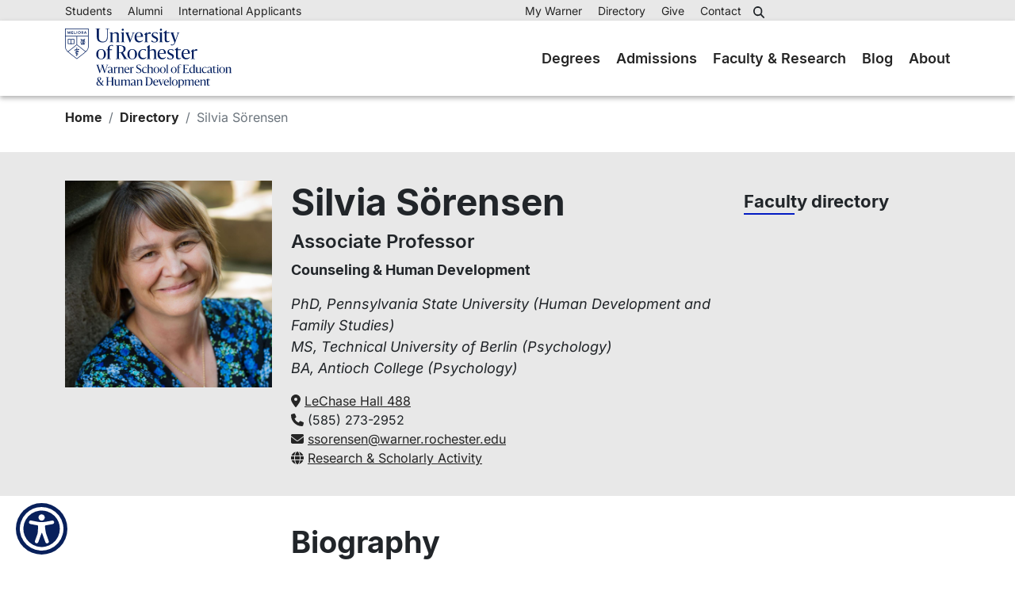

--- FILE ---
content_type: text/html; charset=UTF-8
request_url: https://www.warner.rochester.edu/directory/silvia-sorensen
body_size: 7345
content:

<!DOCTYPE html>
<html lang="en" dir="ltr" prefix="og: https://ogp.me/ns#">
  <head>
    <meta charset="utf-8" />
<style>body #backtotop {background: #001E5F;border-color: #000000;color: #FFFFFF;}body #backtotop:hover { background: #FFD82B; border-color: #FFD82B; }</style>
<meta name="description" content="BiographySilvia Sörensen is a researcher and teacher in human development with particular interests in facilitating well-being among vulnerable older adults and their families." />
<link rel="canonical" href="https://www.warner.rochester.edu/directory/silvia-sorensen" />
<meta property="og:site_name" content="Warner School of Education - University of Rochester" />
<meta property="og:type" content="Content" />
<meta property="og:url" content="https://www.warner.rochester.edu/directory/silvia-sorensen" />
<meta property="og:title" content="Silvia Sörensen" />
<meta property="og:description" content="BiographySilvia Sörensen is a researcher and teacher in human development with particular interests in facilitating well-being among vulnerable older adults and their families." />
<meta property="og:image" content="https://www.warner.rochester.edu/sites/default/files/2023-02/Silvia%20Sorensen.jpg" />
<meta property="og:image:url" content="https://www.warner.rochester.edu/sites/default/files/2023-02/Silvia%20Sorensen.jpg" />
<meta property="og:image:width" content="1080" />
<meta property="og:image:height" content="1080" />
<meta property="og:updated_time" content="2025-10-02T18:23:42-0400" />
<meta name="twitter:card" content="summary_large_image" />
<meta name="twitter:description" content="BiographySilvia Sörensen is a researcher and teacher in human development with particular interests in facilitating well-being among vulnerable older adults and their families." />
<meta name="twitter:site" content="@UR_WarnerSchool" />
<meta name="twitter:title" content="Silvia Sörensen" />
<meta name="twitter:image" content="https://www.warner.rochester.edu/sites/default/files/2023-02/Silvia%20Sorensen.jpg" />
<meta name="google-site-verification" content="ixgCTo11zm7BW_QB0uiVU6xhyDGPb0unEVA0bWMYDaU" />
<meta name="Generator" content="Drupal 11 (https://www.drupal.org)" />
<meta name="MobileOptimized" content="width" />
<meta name="HandheldFriendly" content="true" />
<meta name="viewport" content="width=device-width, initial-scale=1.0" />
<link rel="icon" href="/themes/custom/uor/favicon/favicon.ico" type="image/vnd.microsoft.icon" />

    <title>Silvia Sörensen | Warner School of Education</title>
    <link rel="stylesheet" media="all" href="/sites/default/files/css/css_HTuSGi21cb3ij2swthtdCDNSzUs1rbpsjHeUsoMS-B8.css?delta=0&amp;language=en&amp;theme=uor&amp;include=[base64]" />
<link rel="stylesheet" media="all" href="https://unpkg.com/aos@2.3.1/dist/aos.css" />
<link rel="stylesheet" media="all" href="/sites/default/files/css/css__l44AQKBxCw2oCAxku0Xer3ZhI9c4lIUnJLGUzefeMw.css?delta=2&amp;language=en&amp;theme=uor&amp;include=[base64]" />
<link rel="stylesheet" media="all" href="/sites/default/files/css/css_szm9Zvq6J0E1alCgmxln5vaa-Vm4WwxGN-C_sTwAnRc.css?delta=3&amp;language=en&amp;theme=uor&amp;include=[base64]" />

    <script type="application/json" data-drupal-selector="drupal-settings-json">{"path":{"baseUrl":"\/","pathPrefix":"","currentPath":"node\/393","currentPathIsAdmin":false,"isFront":false,"currentLanguage":"en","themeUrl":"themes\/custom\/uor"},"pluralDelimiter":"\u0003","suppressDeprecationErrors":true,"gtag":{"tagId":"AW-11434906150","consentMode":false,"otherIds":[],"events":[],"additionalConfigInfo":[]},"ajaxPageState":{"libraries":"[base64]","theme":"uor","theme_token":null},"ajaxTrustedUrl":{"form_action_p_pvdeGsVG5zNF_XLGPTvYSKCf43t8qZYSwcfZl2uzM":true},"gtm":{"tagId":null,"settings":{"data_layer":"dataLayer","include_classes":false,"allowlist_classes":"","blocklist_classes":"","include_environment":false,"environment_id":"","environment_token":""},"tagIds":["GTM-5JSM3H8"]},"back_to_top":{"back_to_top_button_trigger":100,"back_to_top_speed":1200,"back_to_top_prevent_on_mobile":false,"back_to_top_prevent_in_admin":false,"back_to_top_button_type":"text","back_to_top_button_text":"\u2191"},"user":{"uid":0,"permissionsHash":"e76ae9ae107179bb61912a24eac7e93cd5c6bba82f642c5042085f04dadf9d91"}}</script>
<script src="/sites/default/files/js/js_Gesuxuzc-P4g6LqsqNh_m-ViIC0gWt3oLQq-Y2XMtPY.js?scope=header&amp;delta=0&amp;language=en&amp;theme=uor&amp;include=eJx9js0OwjAMg1-oah4pSksoGWkzNeFnb8_EaeOAZFmf7YtJFWWgDUaqld2liEpsQBdClZIK1TuG7VrhwLh4KmbhMWlFj03Zgczz5G7B6Woj6MVuneHA2Z_t35b9Jj01s6aMQQ3abr8500Lvc9nTwyZ8b3wAPIBSaQ"></script>
<script src="https://cdnjs.cloudflare.com/ajax/libs/font-awesome/6.5.2/js/all.min.js" defer crossorigin="anonymous"></script>
<script src="https://use.fontawesome.com/releases/v6.5.2/js/v4-shims.js" defer crossorigin="anonymous"></script>
<script src="/modules/contrib/google_tag/js/gtag.js?t5cn1t"></script>
<script src="/modules/contrib/google_tag/js/gtm.js?t5cn1t"></script>

  </head>
  <body class="node-393 node-type--landing-page path-node">
        <a href="#main-content" class="visually-hidden focusable">
      Skip to main content
    </a>
    <noscript><iframe src="https://www.googletagmanager.com/ns.html?id=GTM-5JSM3H8"
                  height="0" width="0" style="display:none;visibility:hidden"></iframe></noscript>

      <div class="dialog-off-canvas-main-canvas" data-off-canvas-main-canvas>
    

<div class="page">
  <main>
    <a id="main-content" tabindex="-1"></a>
          <header class="header full-width">
      <div class="header-top">
        <div class="container">
          <div class="row">
            <div class="header-top--left col-12 col-lg">
                    


  <div  data-component-id="uor:block" class="block block-system block-system-menu-blocktop-left block--topnavigationleft">

  
          

            

<ul  data-component-id="uor:dropdown-menu" class="header-top--left__nav list-unstyled">
                    <li>
        <a href="/students" target="_self" class="nav-link" data-drupal-link-system-path="node/76">Students</a>
      </li>
                        <li>
        <a href="/alumni" class="nav-link" data-drupal-link-system-path="node/58">Alumni</a>
      </li>
                        <li>
        <a href="/admissions/international" class="nav-link" data-drupal-link-system-path="node/64">International Applicants</a>
      </li>
      </ul>


      
  </div>

  
            </div>
            <div class="header-top--right col-12 col-lg">
                    


  <div  data-component-id="uor:block" class="block block-system block-system-menu-blocktop-right block--topnavigationright">

  
          

            

<ul  data-component-id="uor:dropdown-menu" class="header-top--right__nav list-unstyled">
                              <li>
        <a href="https://my.warner.rochester.edu" class="nav-link" target="_self">My Warner</a>
      </li>
                        <li>
        <a href="https://www.warner.rochester.edu/faculty-staff" class="nav-link">Directory</a>
      </li>
                                  <li>
        <a href="https://securelb.imodules.com/s/1676/giving19/giving19.aspx?sid=1676&amp;gid=2&amp;pgid=818&amp;cid=1651&amp;appealcode=12W00" class="nav-link">Give</a>
      </li>
                        <li>
        <a href="/contact" class="nav-link">Contact</a>
      </li>
      </ul>


      
  </div>




<div class="uor-search-form needs-validation block block--uorsearchblock search-block" data-drupal-selector="uor-search-form">

    <span class="search-btn search-btn--open" role="button" type="button" tabindex="0" aria-expanded="false" aria-label="Search">
    <span class="search-btn-label">Search</span>
    <i class="fa fa-search"></i>
  </span>
  <div id="search-overlay" class="search-overlay">
    <div class="search-overlay-content">
      <div class="search-overlay-box">
        <span class="search-btn search-btn--close" >
          <i class="fa fa-times fa-2x"></i>
        </span>
        

<form  action="/directory/silvia-sorensen" method="post" id="uor-search-form" accept-charset="UTF-8" data-component-id="radix:form" class="form form--uor-search-form">
  
      


<div data-component-id="radix:form-element" class="js-form-item form-item form-type-textfield js-form-type-textfield form-item-s js-form-item-s form-no-label form-group">
  
  
    
    
    
<input placeholder="Search..." data-drupal-selector="edit-s" type="text" id="edit-s" name="s" value="" maxlength="128" class="form-textfield form-control" data-component-id="radix:input">


    
    
  
  
  </div>


<input class="uor-button button-primary js-form-submit form-submit btn btn-primary" data-drupal-selector="edit-submit" type="submit" id="edit-submit" name="op" value="Search" data-component-id="radix:input">

<input autocomplete="off" data-drupal-selector="form-d3yrgrjx8i22kwp73giluigmrrabk7xde0rh-imd8pi" type="hidden" name="form_build_id" value="form-d3YRgRjx8I22Kwp73GIluIgmrraBK7Xde0rh_IMd8pI" data-component-id="radix:input" class="form-control">

<input data-drupal-selector="edit-uor-search-form" type="hidden" name="form_id" value="uor_search_form" data-component-id="radix:input" class="form-control">

    
</form>

      </div>
    </div>
  </div>

</div>



  
            </div>
          </div>
        </div>
      </div>
      <nav class="header-nav">
        <div class="container">
          <div class="header-nav__logo">
            <a href="/" title="Warner School of Education - University of Rochester" aria-label="Warner School of Education - University of Rochester">
              <img src="/themes/custom/uor/logo.svg" alt="Warner School of Education - University of Rochester Logo">
            </a>
            <div class="header-nav__buttons_wrapper">
              <span class="header-nav__search_btn__action search-btn search-btn--open"  role="button" type="button" tabindex="0" aria-expanded="false" aria-label="Search">
                <span class="search-btn-label">Search</span>
                <i class="fa fa-search"></i>
              </span>
              <div class="header-nav__burger_menu">
                <button class="header-nav__burger_menu__action" role="button" type="button" tabindex="0" aria-expanded="false" aria-label="Menu toggle">
                  <span></span>
                  <span></span>
                  <span></span>
                </button>
              </div>
            </div>
          </div>
                


  <div  data-component-id="uor:block" class="block block-system block-system-menu-blockmain block--mainnavigation">

  
          

            

<ul  class="header-nav__links list-unstyled">
      <li>
                  <a href="/degree" class="nav-link">Degrees</a>
    </li>
      <li>
                  <a href="/admissions" class="nav-link">Admissions</a>
    </li>
      <li>
                  <a href="/faculty-research" class="nav-link">Faculty &amp; Research</a>
    </li>
      <li>
                  <a href="/blog" class="nav-link" data-drupal-link-system-path="blog">Blog</a>
    </li>
      <li>
                  <a href="/about" target="_self" class="nav-link">About</a>
    </li>
  </ul>

      
  </div>

  
        </div>

              </nav>
    </header>
    
                  <div class="page__content">
                <div data-drupal-messages-fallback class="hidden"></div>

  <div  data-component-id="uor:block" class="block block-system block-system-breadcrumb-block block--uor-breadcrumbs">

  
          

            
      <nav aria-label="breadcrumb">
      <ol  data-component-id="radix:breadcrumb" class="breadcrumb container breadcrumb-wrapper">
                  <li class="breadcrumb-item ">
                          <a href="/">Home</a>
                      </li>
                  <li class="breadcrumb-item ">
                          <a href="/faculty-directory">Directory</a>
                      </li>
                  <li class="breadcrumb-item active">
                          Silvia Sörensen
                      </li>
              </ol>
    </nav>
  
      
  </div>




<article  data-component-id="radix:node" class="node landing-page landing-page--full node--full node--landing-page--full view-mode--full">
      
  
        
      
  
        
  <div  class="node__content">
          <div  class="bg-gray bg-color _none responsive-padding-top responsive-padding-bottom"><div  class="container">  
  <div  class="layout row layout-builder__layout">
    
                        <div  class="col-12 col-sm-12 col-md-3 col-lg-3 col-xl-3">
          



<div class="_none font-ivypresto block image-block">

  
    

    <div class="image-wrapper">
    


            <div  data-component-id="radix:field" class="field field--name-field-image field--type-entity-reference field--label-hidden field--item">

<div  data-component-id="radix:media" class="media media--type-image media--view-mode-image-1-1">
  
            


            <div  data-component-id="radix:field" class="field field--name-field-media-image field--type-image field--label-hidden field--item">    <picture>
                  <source srcset="/sites/default/files/styles/uor_image_1_1_xl/public/2023-02/Silvia%20Sorensen.jpg?h=57024e64&amp;itok=P1-spO7f 1x" media="(min-width: 1200px)" type="image/jpeg" width="1140" height="1140"/>
              <source srcset="/sites/default/files/styles/uor_image_1_1_lg/public/2023-02/Silvia%20Sorensen.jpg?h=57024e64&amp;itok=o1sl-eVl 1x" media="(min-width: 992px) and (max-width: 1199px)" type="image/jpeg" width="960" height="960"/>
              <source srcset="/sites/default/files/styles/uor_image_1_1_md/public/2023-02/Silvia%20Sorensen.jpg?h=57024e64&amp;itok=OzXOKfeY 1x" media="(min-width: 768px) and (max-width: 991px)" type="image/jpeg" width="720" height="720"/>
              <source srcset="/sites/default/files/styles/uor_image_1_1_sm/public/2023-02/Silvia%20Sorensen.jpg?h=57024e64&amp;itok=Yx3ejBSX 1x" media="(min-width: 576px) and (max-width: 767px)" type="image/jpeg" width="540" height="540"/>
              <source srcset="/sites/default/files/styles/uor_image_1_1_sm/public/2023-02/Silvia%20Sorensen.jpg?h=57024e64&amp;itok=Yx3ejBSX 1x" media="(max-width: 575px)" type="image/jpeg" width="540" height="540"/>
                  



<img loading="eager" width="720" height="720" src="/sites/default/files/styles/uor_image_1_1_md/public/2023-02/Silvia%20Sorensen.jpg?h=57024e64&amp;itok=OzXOKfeY" alt="Silvia Sorensen" data-component-id="radix:image" class="img-fluid">

  </picture>

</div>
      
      </div>
</div>
      
    
  </div>

</div>

        </div>
                              <div  class="col-12 col-sm-12 col-md-6 col-lg-6 col-xl-6">
          



<div class="_none font-inter block text-block">

  
    

      


            <div  data-component-id="radix:field" class="field field--name-body field--type-text-with-summary field--label-hidden field--item"><h1>Silvia Sörensen</h1><h5>Associate Professor</h5><p><strong>Counseling &amp; Human Development</strong></p><p><em>PhD, Pennsylvania State University (Human Development and Family Studies)</em><br><em>MS, Technical University of Berlin (Psychology)</em><br><em>BA, Antioch College (Psychology)</em></p></div>
      
  
</div>




<div class="_none font-ivypresto block embed-block">

  
    

      


            <div  data-component-id="radix:field" class="field field--name-field-code field--type-text-long field--label-hidden field--item"><a href="https://www.google.com/maps/dir//LeChase+Hall+Rochester,+NY+14627/@43.1285806,-77.6309421,17z/data=!4m8!4m7!1m0!1m5!1m1!1s0x89d6b4b7ff643853:0x91c0081eae926078!2m2!1d-77.6309421!2d43.1285806" aria-label="LeChase Hall 488"><i class="fa-solid fa-location-dot" color="#252525"></i></a> <a href="https://www.google.com/maps/dir//LeChase+Hall+Rochester,+NY+14627/@43.1285806,-77.6309421,17z/data=!4m8!4m7!1m0!1m5!1m1!1s0x89d6b4b7ff643853:0x91c0081eae926078!2m2!1d-77.6309421!2d43.1285806">LeChase Hall 488</a><br> 
<a href="tel:(585) 273-2952" aria-label="(585) 273-2952"><i class="fa-solid fa-phone" color="#252525"></i></a> (585) 273-2952<br>
<a href="mailto:ssorensen@warner.rochester.edu" aria-label="ssorensen@warner.rochester.edu"><i class="fa-solid fa-envelope" color="#252525"></i></a> <a href="mailto:ssorensen@warner.rochester.edu">ssorensen@warner.rochester.edu</a><br>
<a href="https://orcid.org/0000-0002-6102-1580" aria-label="Research &amp; Scholarly Activity"><i class="fa-solid fa-globe" color="#252525"></i></a> <a href="https://orcid.org/0000-0002-6102-1580">Research &amp; Scholarly Activity</a></div>
      
  
</div>

        </div>
                              <div  class="col-12 col-sm-12 col-md-3 col-lg-3 col-xl-3">
          



<div class="_none responsive-margin-bottom block--type-button font-ivypresto block block--button button-block align-left">

  
    

    <a href="/directory" class="btn uor-button button-alternate button-medium">
  Faculty directory
</a>

</div>

        </div>
                                                                                                                                                              
  </div>

</div></div><div  class="_none responsive-padding-top responsive-padding-bottom"><div  class="container">  
  <div  class="layout row layout-builder__layout">
    
                        <div  class="col-12 col-sm-12 col-md-3 col-lg-3 col-xl-3">
          
        </div>
                              <div  class="col-12 col-sm-12 col-md-9 col-lg-9 col-xl-9">
          



<div class="_none responsive-margin-bottom block node-body-block">

  
    

      


            <div  data-component-id="radix:field" class="field field--name-body field--type-text-with-summary field--label-hidden field--item"><h2>Biography</h2><p>Silvia Sörensen is a researcher and teacher in human development with particular interests in facilitating well-being among vulnerable older adults and their families. Collaborating with colleagues in ophthalmology, psychiatry, primary care, immunology, and with community-based health activists, she has developed and/or evaluated interventions to (1) promote positive health behaviors, (2) prevent mental and physical health problems, (3) increase access to mental health services for underserved groups, (4) assist older adults with preparation for future care, and (5) support well-being among older adults.</p><p>Sörensen is a co-founder of the Aging Well Initiative community collaboration with faith-based organizations, and she has a particular interest in empowerment of underserved groups in order to reduce health disparities. She is also the director of the Laboratory for Aging, Population Health, Disparities, and Intervention Research (LAPHDIR) in which new research and community health projects are hatched with the help of a Community Health-project Advisory Board (CHAB). Her specific areas of research include successful aging through preparation for future care, family caregiver stress and coping, interventions with caregivers, interventions with vision-impaired older adults, future thinking among older adults, as well as health literacy and patient education for diabetes prevention.</p><p>Her areas of mentoring expertise include community engagement, research methods and statistics, and grant-writing; content expertise is in application of life-span developmental perspectives, adult development and aging, mental health in the context of chronic illness, health and aging, health disparities, and health promotion.</p></div>
      
  
</div>

        </div>
                                                                                                                                                                              
  </div>

</div></div>
      </div>
</article>

  
        </div>
          
  </main>

      <footer class="footer">
    <div class="footer-social">
      <div class="container">
              


  <div  data-component-id="uor:block" class="block block-system block-system-menu-blocksocial-menu block--socialmenu">

  
          

            


  <ul class="social-menu list-unstyled d-flex">
                  <li  class="social-menu list-unstyled d-flex mx-1">
          <a  class="social-menu list-unstyled d-flex mx-1 align-items-center justify-content-center" href="https://www.facebook.com/URochesterWarner" title="Facebook" target="_blank">
            <i class="fa-brands fa-facebook-f" style="font-size: 32px;"></i>
          </a>
        </li>
              <li  class="social-menu list-unstyled d-flex mx-1 align-items-center justify-content-center">
          <a  class="social-menu list-unstyled d-flex mx-1 align-items-center justify-content-center" href="https://www.linkedin.com/school/urochester-warner" title="LinkedIn" target="_blank">
            <i class="fa-brands fa-linkedin" style="font-size: 32px;"></i>
          </a>
        </li>
              <li  class="social-menu list-unstyled d-flex mx-1 align-items-center justify-content-center">
          <a  class="social-menu list-unstyled d-flex mx-1 align-items-center justify-content-center" href="https://x.com/UofR_Warner" title="Twitter" target="_blank">
            <i class="fa-brands fa-x-twitter" style="font-size: 32px;"></i>
          </a>
        </li>
              <li  class="social-menu list-unstyled d-flex mx-1 align-items-center justify-content-center">
          <a  class="social-menu list-unstyled d-flex mx-1 align-items-center justify-content-center" href="https://www.instagram.com/urochester_warner/" title="Instagram" target="_blank">
            <i class="fa-brands fa-instagram" style="font-size: 32px;"></i>
          </a>
        </li>
            </ul>

      
  </div>

  
      </div>
    </div>

    <nav class="footer-nav">
      <div class="container">
              


  <div  data-component-id="uor:block" class="block block-system block-system-menu-blockfooter block--footer">

  
          

            

<ul  class="footer-nav__links list-unstyled row justify-content-between mb-0">
      <li class="nav-level-1 col-12 col-md-6 col-lg-auto mb-3">
                  <span>Info for</span>
                        <ul class="list-unstyled">
                              <li class="nav-level-2 mb-1">
          <a href="/admissions" title="Scholarships, academic programs, application details and more.">Prospective Students</a>
        </li>
                              <li class="nav-level-2 mb-1">
          <a href="/admissions/newly-admitted-students" title="Next steps, student portal and success">Newly Admitted Students </a>
        </li>
                              <li class="nav-level-2 mb-1">
          <a href="/students">Students</a>
        </li>
                              <li class="nav-level-2 mb-1">
          <a href="/alumni">Alumni &amp; Friends</a>
        </li>
                              <li class="nav-level-2 mb-1">
          <a href="https://www.warner.rochester.edu/faculty-staff">Faculty &amp; Staff</a>
        </li>
                              <li class="nav-level-2 mb-1">
          <a href="/admissions/international">International Applicants</a>
        </li>
          </ul>
  
          </li>
      <li class="nav-level-1 col-12 col-md-6 col-lg-auto mb-3">
                                <span>Resources</span>
                        <ul class="list-unstyled">
                              <li class="nav-level-2 mb-1">
          <a href="/registration-schedules" title="Registrar, course registration, schedules and more.">Registrar</a>
        </li>
                              <li class="nav-level-2 mb-1">
          <a href="http://www.rochester.edu/college/disability/about/index.html">Disability Resources</a>
        </li>
                              <li class="nav-level-2 mb-1">
          <a href="https://www.warner.rochester.edu/about/best">Belonging, Engagement, Support &amp; Thriving</a>
        </li>
                              <li class="nav-level-2 mb-1">
          <a href="https://www.rochester.edu/oee/nondiscrimination/">Nondiscrimination &amp; Title IX</a>
        </li>
                              <li class="nav-level-2 mb-1">
          <a href="/privacy-policy">Privacy Policy</a>
        </li>
          </ul>
  
          </li>
      <li class="nav-level-1 col-12 col-md-6 col-lg-auto mb-3">
                                <span>University of Rochester</span>
                        <ul class="list-unstyled">
                                                <li class="nav-level-2 mb-1">
          <a href="https://www.rochester.edu/">Home</a>
        </li>
                              <li class="nav-level-2 mb-1">
          <a href="https://onlinedirectory.ur.rochester.edu">University Directory</a>
        </li>
                                                <li class="nav-level-2 mb-1">
          <a href="https://www.library.rochester.edu/">Libraries</a>
        </li>
                              <li class="nav-level-2 mb-1">
          <a href="https://www.rochester.edu/maps">Campus Maps</a>
        </li>
                              <li class="nav-level-2 mb-1">
          <a href="https://www.rochester.edu/oee/">Office of University Engagement and Enrichment</a>
        </li>
                              <li class="nav-level-2 mb-1">
          <a href="https://www.rochester.edu/emergency/">Emergency Information</a>
        </li>
                              <li class="nav-level-2 mb-1">
          <a href="https://www.rochester.edu/accessibility.html">Accessibility</a>
        </li>
          </ul>
  
          </li>
      <li class="nav-level-1 col-12 col-md-6 col-lg-auto mb-3">
                  <span>Quick Links</span>
                        <ul class="list-unstyled">
                              <li class="nav-level-2 mb-1">
          <a href="/admissions/apply" title="Start the application process.">Apply Now</a>
        </li>
                              <li class="nav-level-2 mb-1">
          <a href="/students/academics/calendar">Academic Calendar</a>
        </li>
                              <li class="nav-level-2 mb-1">
          <a href="/admissions/financial-aid">Financial Aid</a>
        </li>
                              <li class="nav-level-2 mb-1">
          <a href="/careers">Careers</a>
        </li>
                              <li class="nav-level-2 mb-1">
          <a href="/directory">Faculty Directory</a>
        </li>
                              <li class="nav-level-2 mb-1">
          <a href="https://securelb.imodules.com/s/1676/giving19/giving19.aspx?sid=1676&amp;gid=2&amp;pgid=818&amp;cid=1651&amp;appealcode=12W00">Giver to Warner</a>
        </li>
          </ul>
  
          </li>
  </ul>


      
  </div>

  
      </div>
    </nav>

    <div class="footer-bottom">
      <div class="container">
        <div class="row">
          <div class="footer-bottom__left col-12 col-md-8">
            <div class="row justify-content-center">
              <div class="footer-logo col-12 col-md-4">
                <a href="/" title="Warner School of Education - University of Rochester" aria-label="Warner School of Education - University of Rochester">
                  <img src="/themes/custom/uor/logo.svg" alt="Warner School of Education - University of Rochester Logo">
                </a>
              </div>
              <div class="col-12 col-md-8 mt-2 mt-md-0">
                      



<div class="block--type-basic font-ivypresto block block--basic block--footercontactinfo text-block">

  
    

      


            <div  data-component-id="radix:field" class="field field--name-body field--type-text-with-summary field--label-hidden field--item"><p style="font-size:.75em;">500 Joseph C. Wilson Blvd.&nbsp;&nbsp;&nbsp;&nbsp;<br>Rochester, NY 14627&nbsp;&nbsp;&nbsp;&nbsp;<br>(585) 275-3950&nbsp;&nbsp;&nbsp;&nbsp;<br><a href="/contact">Contact</a></p></div>
      
  
</div>

  
              </div>
            </div>
          </div>
          <div class="footer-bottom__right col-12 col-md-4">
            
          </div>
        </div>
      </div>
    </div>
  </footer>
  
</div>

  </div>

    
    <script src="/core/assets/vendor/jquery/jquery.min.js?v=4.0.0-rc.1"></script>
<script src="/sites/default/files/js/js_Kuy0YWmUY4UkckUuNpXWBkgoSezvWoUpAndWtWdssD8.js?scope=footer&amp;delta=1&amp;language=en&amp;theme=uor&amp;include=eJx9js0OwjAMg1-oah4pSksoGWkzNeFnb8_EaeOAZFmf7YtJFWWgDUaqld2liEpsQBdClZIK1TuG7VrhwLh4KmbhMWlFj03Zgczz5G7B6Woj6MVuneHA2Z_t35b9Jj01s6aMQQ3abr8500Lvc9nTwyZ8b3wAPIBSaQ"></script>
<script src="https://unpkg.com/aos@2.3.1/dist/aos.js"></script>
<script src="/sites/default/files/js/js_0N10GgpIXA6XYXT3UQrDE8jan86v82R9142O9Nq2sC0.js?scope=footer&amp;delta=3&amp;language=en&amp;theme=uor&amp;include=eJx9js0OwjAMg1-oah4pSksoGWkzNeFnb8_EaeOAZFmf7YtJFWWgDUaqld2liEpsQBdClZIK1TuG7VrhwLh4KmbhMWlFj03Zgczz5G7B6Woj6MVuneHA2Z_t35b9Jj01s6aMQQ3abr8500Lvc9nTwyZ8b3wAPIBSaQ"></script>
<script src="https://www.skynettechnologies.com/accessibility/js/all-in-one-accessibility-js-widget-minify.js?colorcode=#08205b&amp;token=&amp;t=5184727&amp;position=bottom_left.aioa-icon-type-1.aioa-medium-icon.aioa-medium-icon.regularsize.0.0.0......." id="aioa-adawidget"></script>
<script src="/sites/default/files/js/js_A5BzR0ThDIv1xuULODB1uc45qIRDaHu8KNQAzb4_rvg.js?scope=footer&amp;delta=5&amp;language=en&amp;theme=uor&amp;include=eJx9js0OwjAMg1-oah4pSksoGWkzNeFnb8_EaeOAZFmf7YtJFWWgDUaqld2liEpsQBdClZIK1TuG7VrhwLh4KmbhMWlFj03Zgczz5G7B6Woj6MVuneHA2Z_t35b9Jj01s6aMQQ3abr8500Lvc9nTwyZ8b3wAPIBSaQ"></script>

  </body>
</html>


--- FILE ---
content_type: text/css
request_url: https://www.warner.rochester.edu/sites/default/files/css/css__l44AQKBxCw2oCAxku0Xer3ZhI9c4lIUnJLGUzefeMw.css?delta=2&language=en&theme=uor&include=eJyNkFEKAyEMRC-0q0eSaFKxVSMxwu7t67YfLZR2C_kI5M2EGQ_h5pTnNOtfu1PadPHM2lWgua57pm6BuxEqrPR5a3nEVM1hEoVHRRc4sxg_UsbvOAvSGVRAHuxPqAFiqvGEOnI5yCnWQlX_gd9TBBaygUvjOtWzC8C0reuFpayU6bB8MiijQTZwhW3pe1cqs91Oy2Cxjx93p_qVCA
body_size: 1581
content:
/* @license GPL-2.0-or-later https://www.drupal.org/licensing/faq */
.bs-bg-success{background-color:green !important;}.bs-bg-warning{background-color:yellow !important;}.bs-bg-danger{background-color:red !important;}.bs-bg-light{background-color:lightgray !important;}.ui-dialog-off-canvas .bs-bg-sm-success{background-color:green !important;}@media screen and (max-width:576px){.bs-bg-sm-success{background-color:green !important;}}.ui-dialog-off-canvas .bs-bg-sm-warning{background-color:yellow !important;}@media screen and (max-width:576px){.bs-bg-sm-warning{background-color:yellow !important;}}.ui-dialog-off-canvas .bs-bg-sm-danger{background-color:red !important;}@media screen and (max-width:576px){.bs-bg-sm-danger{background-color:red !important;}}.ui-dialog-off-canvas .bs-bg-sm-light{background-color:lightgray !important;}@media screen and (max-width:576px){.bs-bg-sm-light{background-color:lightgray !important;}}.ui-dialog-off-canvas .bs-bg-md-success{background-color:green !important;}@media (min-width:576px) and (max-width:992px){.bs-bg-md-success{background-color:green !important;}}.ui-dialog-off-canvas .bs-bg-md-warning{background-color:yellow !important;}@media (min-width:576px) and (max-width:992px){.bs-bg-md-warning{background-color:yellow !important;}}.ui-dialog-off-canvas .bs-bg-md-danger{background-color:red !important;}@media (min-width:576px) and (max-width:992px){.bs-bg-md-danger{background-color:red !important;}}.ui-dialog-off-canvas .bs-bg-md-light{background-color:lightgray !important;}@media (min-width:576px) and (max-width:992px){.bs-bg-md-light{background-color:lightgray !important;}}.ui-dialog-off-canvas .bs-bg-lg-success{background-color:green !important;}@media (min-width:992px) and (max-width:1200px){.bs-bg-lg-success{background-color:green !important;}}.ui-dialog-off-canvas .bs-bg-lg-warning{background-color:yellow !important;}@media (min-width:992px) and (max-width:1200px){.bs-bg-lg-warning{background-color:yellow !important;}}.ui-dialog-off-canvas .bs-bg-lg-danger{background-color:red !important;}@media (min-width:992px) and (max-width:1200px){.bs-bg-lg-danger{background-color:red !important;}}.ui-dialog-off-canvas .bs-bg-lg-light{background-color:lightgray !important;}@media (min-width:992px) and (max-width:1200px){.bs-bg-lg-light{background-color:lightgray !important;}}.ui-dialog-off-canvas .bs-bg-xl-success{background-color:green !important;}@media (min-width:1200px){.bs-bg-xl-success{background-color:green !important;}}.ui-dialog-off-canvas .bs-bg-xl-warning{background-color:yellow !important;}@media (min-width:1200px){.bs-bg-xl-warning{background-color:yellow !important;}}.ui-dialog-off-canvas .bs-bg-xl-danger{background-color:red !important;}@media (min-width:1200px){.bs-bg-xl-danger{background-color:red !important;}}.ui-dialog-off-canvas .bs-bg-xl-light{background-color:lightgray !important;}@media (min-width:1200px){.bs-bg-xl-light{background-color:lightgray !important;}}
body .bs-border-style-solid{border-style:solid !important;}body .bs-border-style-dashed{border-style:dashed !important;}body .bs-border-style-dotted{border-style:dotted !important;}body .bs-border-style-left-solid{border-left-style:solid !important;}body .bs-border-style-left-dashed{border-left-style:dashed !important;}body .bs-border-style-left-dotted{border-left-style:dotted !important;}body .bs-border-style-top-solid{border-top-style:solid !important;}body .bs-border-style-top-dashed{border-top-style:dashed !important;}body .bs-border-style-top-dotted{border-top-style:dotted !important;}body .bs-border-style-right-solid{border-right-style:solid !important;}body .bs-border-style-right-dashed{border-right-style:dashed !important;}body .bs-border-style-right-dotted{border-right-style:dotted !important;}body .bs-border-style-bottom-solid{border-bottom-style:solid !important;}body .bs-border-style-bottom-dashed{border-bottom-style:dashed !important;}body .bs-border-style-bottom-dotted{border-bottom-style:dotted !important;}body .bs-border-width-1{border-width:1px !important;}body .bs-border-width-2{border-width:2px !important;}body .bs-border-width-3{border-width:3px !important;}body .bs-border-width-left-1{border-left-width:1px !important;}body .bs-border-width-left-2{border-left-width:2px !important;}body .bs-border-width-left-3{border-left-width:3px !important;}body .bs-border-width-top-1{border-top-width:1px !important;}body .bs-border-width-top-2{border-top-width:2px !important;}body .bs-border-width-top-3{border-top-width:3px !important;}body .bs-border-width-right-1{border-right-width:1px !important;}body .bs-border-width-right-2{border-right-width:2px !important;}body .bs-border-width-right-3{border-right-width:3px !important;}body .bs-border-width-bottom-1{border-bottom-width:1px !important;}body .bs-border-width-bottom-2{border-bottom-width:2px !important;}body .bs-border-width-bottom-width-3{border-bottom-width:3px !important;}body .bs-border-color-red{border-color:red !important;}body .bs-border-color-green{border-color:green !important;}body .bs-border-color-blue{border-color:blue !important;}body .bs-border-color-left-red{border-left-color:red !important;}body .bs-border-color-left-green{border-left-color:green !important;}body .bs-border-color-left-blue{border-left-color:blue !important;}body .bs-border-color-top-red{border-top-color:red !important;}body .bs-border-color-top-green{border-top-color:green !important;}body .bs-border-color-top-blue{border-top-color:blue !important;}body .bs-border-color-right-red{border-right-color:red !important;}body .bs-border-color-right-green{border-right-color:green !important;}body .bs-border-color-right-blue{border-right-color:blue !important;}body .bs-border-color-bottom-red{border-bottom-color:red !important;}body .bs-border-color-bottom-green{border-bottom-color:green !important;}body .bs-border-color-bottom-blue{border-bottom-color:blue !important;}body .bs-border-radius-1{border-radius:0.5rem;}body .bs-border-radius-2{border-radius:1rem;}body .bs-border-radius-3{border-radius:2rem;}body .bs-border-radius-top-left-1{border-top-left-radius:0.5rem;}body .bs-border-radius-top-left-2{border-top-left-radius:1rem;}body .bs-border-radius-top-left-3{border-top-left-radius:2rem;}body .bs-border-radius-top-right-1{border-top-right-radius:0.5rem;}body .bs-border-radius-top-right-2{border-top-right-radius:1rem;}body .bs-border-radius-top-right-3{border-top-right-radius:2rem;}body .bs-border-radius-bottom-left-1{border-bottom-left-radius:0.5rem;}body .bs-border-radius-bottom-left-2{border-bottom-left-radius:1rem;}body .bs-border-radius-bottom-left-3{border-bottom-left-radius:2rem;}body .bs-border-radius-bottom-right-1{border-bottom-right-radius:0.5rem;}body .bs-border-radius-bottom-right-2{border-bottom-right-radius:1rem;}body .bs-border-radius-bottom-right-3{border-bottom-right-radius:2rem;}
.bs-mx-1{margin-left:0.5rem !important;margin-right:0.5rem !important;}.bs-mx-2{margin-left:1rem !important;margin-right:1rem !important;}.bs-my-1{margin-top:0.5rem !important;margin-bottom:0.5rem !important;}.bs-my-2{margin-top:1rem !important;margin-bottom:1rem !important;}.bs-m-1{margin:0.5rem !important;}.bs-m-2{margin:1rem !important;}.bs-m-3{margin:2rem !important;}.bs-m-4{margin:4rem !important;}.bs-m-5{margin:8rem !important;}.bs-mt-1{margin-top:0.5rem !important;}.bs-mt-2{margin-top:1rem !important;}.bs-mt-3{margin-top:2rem !important;}.bs-mt-4{margin-top:4rem !important;}.bs-mt-5{margin-top:8rem !important;}.bs-mb-1{margin-bottom:0.5rem !important;}.bs-mb-2{margin-bottom:1rem !important;}.bs-mb-3{margin-bottom:2rem !important;}.bs-mb-4{margin-bottom:4rem !important;}.bs-mb-5{margin-bottom:8rem !important;}.bs-ml-1{margin-left:0.5rem !important;}.bs-ml-2{margin-left:1rem !important;}.bs-ml-3{margin-left:2rem !important;}.bs-ml-4{margin-left:4rem !important;}.bs-ml-5{margin-left:8rem !important;}.bs-mr-1{margin-right:0.5rem !important;}.bs-mr-2{margin-right:1rem !important;}.bs-mr-3{margin-right:2rem !important;}.bs-mr-4{margin-right:4rem !important;}.bs-mr-5{margin-right:8rem !important;}
.bs-p-1{padding:0.25rem !important;}.bs-pl-1{padding-left:0.25rem !important;}.bs-pr-1{padding-right:0.25rem !important;}.bs-pt-1{padding-top:0.25rem !important;}.bs-pb-1{padding-bottom:0.25rem !important;}.bs-p-2{padding:0.5rem !important;}.bs-pl-2{padding-left:0.5rem !important;}.bs-pr-2{padding-right:0.5rem !important;}.bs-pt-2{padding-top:0.5rem !important;}.bs-pb-2{padding-bottom:0.5rem !important;}.bs-p-3{padding:1rem !important;}.bs-pl-3{padding-left:1rem !important;}.bs-pr-3{padding-right:1rem !important;}.bs-pt-3{padding-top:1rem !important;}.bs-pb-3{padding-bottom:1rem !important;}.bs-p-4{padding:1.5rem !important;}.bs-pl-4{padding-left:1.5rem !important;}.bs-pr-4{padding-right:1.5rem !important;}.bs-pt-4{padding-top:1.5rem !important;}.bs-pb-4{padding-bottom:1.5rem !important;}.bs-p-5{padding:3rem !important;}.bs-pl-5{padding-left:3rem !important;}.bs-pr-5{padding-right:3rem !important;}.bs-pt-5{padding-top:3rem !important;}.bs-pb-5{padding-bottom:3rem !important;}@media screen and (max-width:576px){.bs-p-sm-1{padding:0.25rem !important;}.bs-pl-sm-1{padding-left:0.25rem !important;}.bs-pr-sm-1{padding-right:0.25rem !important;}.bs-pt-sm-1{padding-top:0.25rem !important;}.bs-pb-sm-1{padding-bottom:0.25rem !important;}}.ui-dialog-off-canvas .bs-p-sm-1{padding:0.25rem !important;}.ui-dialog-off-canvas .bs-pl-sm-1{padding-left:0.25rem !important;}.ui-dialog-off-canvas .bs-pr-sm-1{padding-right:0.25rem !important;}.ui-dialog-off-canvas .bs-pt-sm-1{padding-top:0.25rem !important;}.ui-dialog-off-canvas .bs-pb-sm-1{padding-bottom:0.25rem !important;}@media (min-width:576px) and (max-width:992px){.bs-p-md-1{padding:0.25rem !important;}.bs-pl-md-1{padding-left:0.25rem !important;}.bs-pr-md-1{padding-right:0.25rem !important;}.bs-pt-md-1{padding-top:0.25rem !important;}.bs-pb-md-1{padding-bottom:0.25rem !important;}}.ui-dialog-off-canvas .bs-p-md-1{padding:0.25rem !important;}.ui-dialog-off-canvas .bs-pl-md-1{padding-left:0.25rem !important;}.ui-dialog-off-canvas .bs-pr-md-1{padding-right:0.25rem !important;}.ui-dialog-off-canvas .bs-pt-md-1{padding-top:0.25rem !important;}.ui-dialog-off-canvas .bs-pb-md-1{padding-bottom:0.25rem !important;}@media (min-width:992px) and (max-width:1200px){.bs-p-lg-1{padding:0.25rem !important;}.bs-pl-lg-1{padding-left:0.25rem !important;}.bs-pr-lg-1{padding-right:0.25rem !important;}.bs-pt-lg-1{padding-top:0.25rem !important;}.bs-pb-lg-1{padding-bottom:0.25rem !important;}}.ui-dialog-off-canvas .bs-p-lg-1{padding:0.25rem !important;}.ui-dialog-off-canvas .bs-pl-lg-1{padding-left:0.25rem !important;}.ui-dialog-off-canvas .bs-pr-lg-1{padding-right:0.25rem !important;}.ui-dialog-off-canvas .bs-pt-lg-1{padding-top:0.25rem !important;}.ui-dialog-off-canvas .bs-pb-lg-1{padding-bottom:0.25rem !important;}@media (min-width:1200px){.bs-p-xl-1{padding:0.25rem !important;}.bs-pl-xl-1{padding-left:0.25rem !important;}.bs-pr-xl-1{padding-right:0.25rem !important;}.bs-pt-xl-1{padding-top:0.25rem !important;}.bs-pb-xl-1{padding-bottom:0.25rem !important;}}.ui-dialog-off-canvas .bs-p-xl-1{padding:0.25rem !important;}.ui-dialog-off-canvas .bs-pl-xl-1{padding-left:0.25rem !important;}.ui-dialog-off-canvas .bs-pr-xl-1{padding-right:0.25rem !important;}.ui-dialog-off-canvas .bs-pt-xl-1{padding-top:0.25rem !important;}.ui-dialog-off-canvas .bs-pb-xl-1{padding-bottom:0.25rem !important;}@media screen and (max-width:576px){.bs-p-sm-2{padding:0.5rem !important;}.bs-pl-sm-2{padding-left:0.5rem !important;}.bs-pr-sm-2{padding-right:0.5rem !important;}.bs-pt-sm-2{padding-top:0.5rem !important;}.bs-pb-sm-2{padding-bottom:0.5rem !important;}}.ui-dialog-off-canvas .bs-p-sm-2{padding:0.5rem !important;}.ui-dialog-off-canvas .bs-pl-sm-2{padding-left:0.5rem !important;}.ui-dialog-off-canvas .bs-pr-sm-2{padding-right:0.5rem !important;}.ui-dialog-off-canvas .bs-pt-sm-2{padding-top:0.5rem !important;}.ui-dialog-off-canvas .bs-pb-sm-2{padding-bottom:0.5rem !important;}@media (min-width:576px) and (max-width:992px){.bs-p-md-2{padding:0.5rem !important;}.bs-pl-md-2{padding-left:0.5rem !important;}.bs-pr-md-2{padding-right:0.5rem !important;}.bs-pt-md-2{padding-top:0.5rem !important;}.bs-pb-md-2{padding-bottom:0.5rem !important;}}.ui-dialog-off-canvas .bs-p-md-2{padding:0.5rem !important;}.ui-dialog-off-canvas .bs-pl-md-2{padding-left:0.5rem !important;}.ui-dialog-off-canvas .bs-pr-md-2{padding-right:0.5rem !important;}.ui-dialog-off-canvas .bs-pt-md-2{padding-top:0.5rem !important;}.ui-dialog-off-canvas .bs-pb-md-2{padding-bottom:0.5rem !important;}@media (min-width:992px) and (max-width:1200px){.bs-p-lg-2{padding:0.5rem !important;}.bs-pl-lg-2{padding-left:0.5rem !important;}.bs-pr-lg-2{padding-right:0.5rem !important;}.bs-pt-lg-2{padding-top:0.5rem !important;}.bs-pb-lg-2{padding-bottom:0.5rem !important;}}.ui-dialog-off-canvas .bs-p-lg-2{padding:0.5rem !important;}.ui-dialog-off-canvas .bs-pl-lg-2{padding-left:0.5rem !important;}.ui-dialog-off-canvas .bs-pr-lg-2{padding-right:0.5rem !important;}.ui-dialog-off-canvas .bs-pt-lg-2{padding-top:0.5rem !important;}.ui-dialog-off-canvas .bs-pb-lg-2{padding-bottom:0.5rem !important;}@media (min-width:1200px){.bs-p-xl-2{padding:0.5rem !important;}.bs-pl-xl-2{padding-left:0.5rem !important;}.bs-pr-xl-2{padding-right:0.5rem !important;}.bs-pt-xl-2{padding-top:0.5rem !important;}.bs-pb-xl-2{padding-bottom:0.5rem !important;}}.ui-dialog-off-canvas .bs-p-xl-2{padding:0.5rem !important;}.ui-dialog-off-canvas .bs-pl-xl-2{padding-left:0.5rem !important;}.ui-dialog-off-canvas .bs-pr-xl-2{padding-right:0.5rem !important;}.ui-dialog-off-canvas .bs-pt-xl-2{padding-top:0.5rem !important;}.ui-dialog-off-canvas .bs-pb-xl-2{padding-bottom:0.5rem !important;}@media screen and (max-width:576px){.bs-p-sm-3{padding:1rem !important;}.bs-pl-sm-3{padding-left:1rem !important;}.bs-pr-sm-3{padding-right:1rem !important;}.bs-pt-sm-3{padding-top:1rem !important;}.bs-pb-sm-3{padding-bottom:1rem !important;}}.ui-dialog-off-canvas .bs-p-sm-3{padding:1rem !important;}.ui-dialog-off-canvas .bs-pl-sm-3{padding-left:1rem !important;}.ui-dialog-off-canvas .bs-pr-sm-3{padding-right:1rem !important;}.ui-dialog-off-canvas .bs-pt-sm-3{padding-top:1rem !important;}.ui-dialog-off-canvas .bs-pb-sm-3{padding-bottom:1rem !important;}@media (min-width:576px) and (max-width:992px){.bs-p-md-3{padding:1rem !important;}.bs-pl-md-3{padding-left:1rem !important;}.bs-pr-md-3{padding-right:1rem !important;}.bs-pt-md-3{padding-top:1rem !important;}.bs-pb-md-3{padding-bottom:1rem !important;}}.ui-dialog-off-canvas .bs-p-md-3{padding:1rem !important;}.ui-dialog-off-canvas .bs-pl-md-3{padding-left:1rem !important;}.ui-dialog-off-canvas .bs-pr-md-3{padding-right:1rem !important;}.ui-dialog-off-canvas .bs-pt-md-3{padding-top:1rem !important;}.ui-dialog-off-canvas .bs-pb-md-3{padding-bottom:1rem !important;}@media (min-width:992px) and (max-width:1200px){.bs-p-lg-3{padding:1rem !important;}.bs-pl-lg-3{padding-left:1rem !important;}.bs-pr-lg-3{padding-right:1rem !important;}.bs-pt-lg-3{padding-top:1rem !important;}.bs-pb-lg-3{padding-bottom:1rem !important;}}.ui-dialog-off-canvas .bs-p-lg-3{padding:1rem !important;}.ui-dialog-off-canvas .bs-pl-lg-3{padding-left:1rem !important;}.ui-dialog-off-canvas .bs-pr-lg-3{padding-right:1rem !important;}.ui-dialog-off-canvas .bs-pt-lg-3{padding-top:1rem !important;}.ui-dialog-off-canvas .bs-pb-lg-3{padding-bottom:1rem !important;}@media (min-width:1200px){.bs-p-xl-3{padding:1rem !important;}.bs-pl-xl-3{padding-left:1rem !important;}.bs-pr-xl-3{padding-right:1rem !important;}.bs-pt-xl-3{padding-top:1rem !important;}.bs-pb-xl-3{padding-bottom:1rem !important;}}.ui-dialog-off-canvas .bs-p-xl-3{padding:1rem !important;}.ui-dialog-off-canvas .bs-pl-xl-3{padding-left:1rem !important;}.ui-dialog-off-canvas .bs-pr-xl-3{padding-right:1rem !important;}.ui-dialog-off-canvas .bs-pt-xl-3{padding-top:1rem !important;}.ui-dialog-off-canvas .bs-pb-xl-3{padding-bottom:1rem !important;}@media screen and (max-width:576px){.bs-p-sm-4{padding:1.5rem !important;}.bs-pl-sm-4{padding-left:1.5rem !important;}.bs-pr-sm-4{padding-right:1.5rem !important;}.bs-pt-sm-4{padding-top:1.5rem !important;}.bs-pb-sm-4{padding-bottom:1.5rem !important;}}.ui-dialog-off-canvas .bs-p-sm-4{padding:1.5rem !important;}.ui-dialog-off-canvas .bs-pl-sm-4{padding-left:1.5rem !important;}.ui-dialog-off-canvas .bs-pr-sm-4{padding-right:1.5rem !important;}.ui-dialog-off-canvas .bs-pt-sm-4{padding-top:1.5rem !important;}.ui-dialog-off-canvas .bs-pb-sm-4{padding-bottom:1.5rem !important;}@media (min-width:576px) and (max-width:992px){.bs-p-md-4{padding:1.5rem !important;}.bs-pl-md-4{padding-left:1.5rem !important;}.bs-pr-md-4{padding-right:1.5rem !important;}.bs-pt-md-4{padding-top:1.5rem !important;}.bs-pb-md-4{padding-bottom:1.5rem !important;}}.ui-dialog-off-canvas .bs-p-md-4{padding:1.5rem !important;}.ui-dialog-off-canvas .bs-pl-md-4{padding-left:1.5rem !important;}.ui-dialog-off-canvas .bs-pr-md-4{padding-right:1.5rem !important;}.ui-dialog-off-canvas .bs-pt-md-4{padding-top:1.5rem !important;}.ui-dialog-off-canvas .bs-pb-md-4{padding-bottom:1.5rem !important;}@media (min-width:992px) and (max-width:1200px){.bs-p-lg-4{padding:1.5rem !important;}.bs-pl-lg-4{padding-left:1.5rem !important;}.bs-pr-lg-4{padding-right:1.5rem !important;}.bs-pt-lg-4{padding-top:1.5rem !important;}.bs-pb-lg-4{padding-bottom:1.5rem !important;}}.ui-dialog-off-canvas .bs-p-lg-4{padding:1.5rem !important;}.ui-dialog-off-canvas .bs-pl-lg-4{padding-left:1.5rem !important;}.ui-dialog-off-canvas .bs-pr-lg-4{padding-right:1.5rem !important;}.ui-dialog-off-canvas .bs-pt-lg-4{padding-top:1.5rem !important;}.ui-dialog-off-canvas .bs-pb-lg-4{padding-bottom:1.5rem !important;}@media (min-width:1200px){.bs-p-xl-4{padding:1.5rem !important;}.bs-pl-xl-4{padding-left:1.5rem !important;}.bs-pr-xl-4{padding-right:1.5rem !important;}.bs-pt-xl-4{padding-top:1.5rem !important;}.bs-pb-xl-4{padding-bottom:1.5rem !important;}}.ui-dialog-off-canvas .bs-p-xl-4{padding:1.5rem !important;}.ui-dialog-off-canvas .bs-pl-xl-4{padding-left:1.5rem !important;}.ui-dialog-off-canvas .bs-pr-xl-4{padding-right:1.5rem !important;}.ui-dialog-off-canvas .bs-pt-xl-4{padding-top:1.5rem !important;}.ui-dialog-off-canvas .bs-pb-xl-4{padding-bottom:1.5rem !important;}@media screen and (max-width:576px){.bs-p-sm-5{padding:3rem !important;}.bs-pl-sm-5{padding-left:3rem !important;}.bs-pr-sm-5{padding-right:3rem !important;}.bs-pt-sm-5{padding-top:3rem !important;}.bs-pb-sm-5{padding-bottom:3rem !important;}}.ui-dialog-off-canvas .bs-p-sm-5{padding:3rem !important;}.ui-dialog-off-canvas .bs-pl-sm-5{padding-left:3rem !important;}.ui-dialog-off-canvas .bs-pr-sm-5{padding-right:3rem !important;}.ui-dialog-off-canvas .bs-pt-sm-5{padding-top:3rem !important;}.ui-dialog-off-canvas .bs-pb-sm-5{padding-bottom:3rem !important;}@media (min-width:576px) and (max-width:992px){.bs-p-md-5{padding:3rem !important;}.bs-pl-md-5{padding-left:3rem !important;}.bs-pr-md-5{padding-right:3rem !important;}.bs-pt-md-5{padding-top:3rem !important;}.bs-pb-md-5{padding-bottom:3rem !important;}}.ui-dialog-off-canvas .bs-p-md-5{padding:3rem !important;}.ui-dialog-off-canvas .bs-pl-md-5{padding-left:3rem !important;}.ui-dialog-off-canvas .bs-pr-md-5{padding-right:3rem !important;}.ui-dialog-off-canvas .bs-pt-md-5{padding-top:3rem !important;}.ui-dialog-off-canvas .bs-pb-md-5{padding-bottom:3rem !important;}@media (min-width:992px) and (max-width:1200px){.bs-p-lg-5{padding:3rem !important;}.bs-pl-lg-5{padding-left:3rem !important;}.bs-pr-lg-5{padding-right:3rem !important;}.bs-pt-lg-5{padding-top:3rem !important;}.bs-pb-lg-5{padding-bottom:3rem !important;}}.ui-dialog-off-canvas .bs-p-lg-5{padding:3rem !important;}.ui-dialog-off-canvas .bs-pl-lg-5{padding-left:3rem !important;}.ui-dialog-off-canvas .bs-pr-lg-5{padding-right:3rem !important;}.ui-dialog-off-canvas .bs-pt-lg-5{padding-top:3rem !important;}.ui-dialog-off-canvas .bs-pb-lg-5{padding-bottom:3rem !important;}@media (min-width:1200px){.bs-p-xl-5{padding:3rem !important;}.bs-pl-xl-5{padding-left:3rem !important;}.bs-pr-xl-5{padding-right:3rem !important;}.bs-pt-xl-5{padding-top:3rem !important;}.bs-pb-xl-5{padding-bottom:3rem !important;}}.ui-dialog-off-canvas .bs-p-xl-5{padding:3rem !important;}.ui-dialog-off-canvas .bs-pl-xl-5{padding-left:3rem !important;}.ui-dialog-off-canvas .bs-pr-xl-5{padding-right:3rem !important;}.ui-dialog-off-canvas .bs-pt-xl-5{padding-top:3rem !important;}.ui-dialog-off-canvas .bs-pb-xl-5{padding-bottom:3rem !important;}
.bs-text-left{text-align:left;}.bs-text-center{text-align:center;}.bs-text-right{text-align:right;}.bs-text-justify{text-align:justify;}
.bs-text-white{color:#ffffff !important;}.ui-dialog-off-canvas .bs-text-white{color:#ffffff !important;}.bs-text-black{color:#000000 !important;}.ui-dialog-off-canvas .bs-text-black{color:#000000 !important;}@media screen and (max-width:576px){.bs-text-sm-white{color:#ffffff !important;}.bs-text-sm-black{color:#000000 !important;}}.ui-dialog-off-canvas .bs-text-sm-white{color:#ffffff !important;}.ui-dialog-off-canvas .bs-text-sm-black{color:#000000 !important;}@media (min-width:576px) and (max-width:992px){.bs-text-md-white{color:#ffffff !important;}.bs-text-md-black{color:#000000 !important;}}.ui-dialog-off-canvas .bs-text-md-white{color:#ffffff !important;}.ui-dialog-off-canvas .bs-text-md-black{color:#000000 !important;}@media (min-width:992px) and (max-width:1200px){.bs-text-lg-white{color:#ffffff !important;}.bs-text-lg-black{color:#000000 !important;}}.ui-dialog-off-canvas .bs-text-lg-white{color:#ffffff !important;}.ui-dialog-off-canvas .bs-text-lg-black{color:#000000 !important;}@media (min-width:1200px){.bs-text-xl-white{color:#ffffff !important;}.bs-text-xl-black{color:#000000 !important;}}.ui-dialog-off-canvas .bs-text-xl-white{color:#ffffff !important;}.ui-dialog-off-canvas .bs-text-xl-black{color:#000000 !important;}
